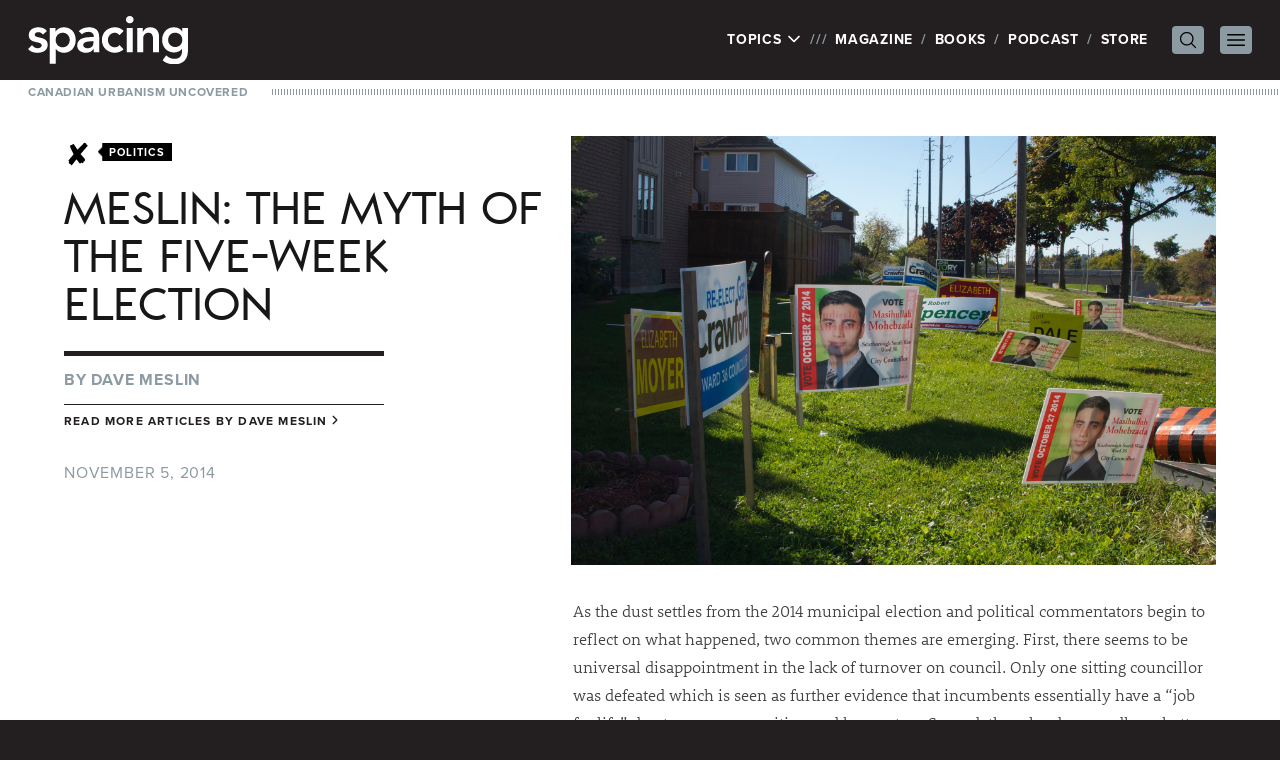

--- FILE ---
content_type: text/html; charset=UTF-8
request_url: https://spacing.ca/toronto/2014/11/05/meslin-myth-five-week-election/
body_size: 70445
content:
<!doctype html>
<html lang="en-US">
<head>
	<!-- Google tag (gtag.js) -->
	<script async src="https://www.googletagmanager.com/gtag/js?id=G-JXNDD538Y9"></script>
	<script>
		window.dataLayer = window.dataLayer || [];
		function gtag(){dataLayer.push(arguments);}
		gtag('js', new Date());

		gtag('config', 'G-JXNDD538Y9');
	</script>

	<link rel="stylesheet" href="https://use.typekit.net/idh2gnj.css">
	<meta charset="UTF-8">
	<meta name="viewport" content="width=device-width, initial-scale=1">
	<link rel="profile" href="https://gmpg.org/xfn/11">
	<title>MESLIN: The myth of the five-week election - Spacing Toronto | Spacing Toronto</title>

	<meta name='robots' content='index, follow, max-image-preview:large, max-snippet:-1, max-video-preview:-1' />
	<style>img:is([sizes="auto" i], [sizes^="auto," i]) { contain-intrinsic-size: 3000px 1500px }</style>
	
	<!-- This site is optimized with the Yoast SEO plugin v26.5 - https://yoast.com/wordpress/plugins/seo/ -->
	<title>MESLIN: The myth of the five-week election - Spacing Toronto</title>
	<link rel="canonical" href="https://spacing.ca/toronto/2014/11/05/meslin-myth-five-week-election/" />
	<meta property="og:locale" content="en_US" />
	<meta property="og:type" content="article" />
	<meta property="og:title" content="MESLIN: The myth of the five-week election - Spacing Toronto" />
	<meta property="og:description" content="As the dust settles from the 2014 municipal election and political commentators begin to reflect on what happened, two common themes are emerging. First, there seems to be universal disappointment in the lack of turnover on council. Only one sitting councillor was defeated which is seen as further evidence that incumbents essentially have a &#8220;jobContinue reading &quot;MESLIN: The myth of the five-week election&quot;" />
	<meta property="og:url" content="https://spacing.ca/toronto/2014/11/05/meslin-myth-five-week-election/" />
	<meta property="og:site_name" content="Spacing Toronto" />
	<meta property="article:author" content="https://www.facebook.com/dave.meslin.page" />
	<meta property="article:published_time" content="2014-11-05T12:30:20+00:00" />
	<meta property="article:modified_time" content="2014-11-07T03:26:25+00:00" />
	<meta property="og:image" content="https://spacing.ca/toronto/wp-content/uploads/sites/4/2014/11/toronto-election-signs.jpg" />
	<meta property="og:image:width" content="2048" />
	<meta property="og:image:height" content="1362" />
	<meta property="og:image:type" content="image/jpeg" />
	<meta name="author" content="Dave Meslin" />
	<meta name="twitter:card" content="summary_large_image" />
	<meta name="twitter:creator" content="@meslin" />
	<meta name="twitter:site" content="@Spacing" />
	<meta name="twitter:label1" content="Written by" />
	<meta name="twitter:data1" content="Dave Meslin" />
	<meta name="twitter:label2" content="Est. reading time" />
	<meta name="twitter:data2" content="6 minutes" />
	<script type="application/ld+json" class="yoast-schema-graph">{"@context":"https://schema.org","@graph":[{"@type":"WebPage","@id":"https://spacing.ca/toronto/2014/11/05/meslin-myth-five-week-election/","url":"https://spacing.ca/toronto/2014/11/05/meslin-myth-five-week-election/","name":"MESLIN: The myth of the five-week election - Spacing Toronto","isPartOf":{"@id":"https://spacing.ca/toronto/#website"},"primaryImageOfPage":{"@id":"https://spacing.ca/toronto/2014/11/05/meslin-myth-five-week-election/#primaryimage"},"image":{"@id":"https://spacing.ca/toronto/2014/11/05/meslin-myth-five-week-election/#primaryimage"},"thumbnailUrl":"https://spacing.ca/toronto/wp-content/uploads/sites/4/2014/11/toronto-election-signs.jpg","datePublished":"2014-11-05T12:30:20+00:00","dateModified":"2014-11-07T03:26:25+00:00","author":{"@id":"https://spacing.ca/toronto/#/schema/person/b81bbb6d6fba9c42a17e7612c3742c19"},"breadcrumb":{"@id":"https://spacing.ca/toronto/2014/11/05/meslin-myth-five-week-election/#breadcrumb"},"inLanguage":"en-US","potentialAction":[{"@type":"ReadAction","target":["https://spacing.ca/toronto/2014/11/05/meslin-myth-five-week-election/"]}]},{"@type":"ImageObject","inLanguage":"en-US","@id":"https://spacing.ca/toronto/2014/11/05/meslin-myth-five-week-election/#primaryimage","url":"https://spacing.ca/toronto/wp-content/uploads/sites/4/2014/11/toronto-election-signs.jpg","contentUrl":"https://spacing.ca/toronto/wp-content/uploads/sites/4/2014/11/toronto-election-signs.jpg","width":2048,"height":1362},{"@type":"BreadcrumbList","@id":"https://spacing.ca/toronto/2014/11/05/meslin-myth-five-week-election/#breadcrumb","itemListElement":[{"@type":"ListItem","position":1,"name":"Home","item":"https://spacing.ca/toronto/"},{"@type":"ListItem","position":2,"name":"MESLIN: The myth of the five-week election"}]},{"@type":"WebSite","@id":"https://spacing.ca/toronto/#website","url":"https://spacing.ca/toronto/","name":"Spacing Toronto","description":"Canadian Urbanism Uncovered  |  Toronto Architecture, Urban Design, Public Transit, City Hall, Parks, Walking, Bikes, Streetscape, History, Waterfront, Maps, Public Spaces","potentialAction":[{"@type":"SearchAction","target":{"@type":"EntryPoint","urlTemplate":"https://spacing.ca/toronto/?s={search_term_string}"},"query-input":{"@type":"PropertyValueSpecification","valueRequired":true,"valueName":"search_term_string"}}],"inLanguage":"en-US"},{"@type":"Person","@id":"https://spacing.ca/toronto/#/schema/person/b81bbb6d6fba9c42a17e7612c3742c19","name":"Dave Meslin","image":{"@type":"ImageObject","inLanguage":"en-US","@id":"https://spacing.ca/toronto/#/schema/person/image/","url":"https://secure.gravatar.com/avatar/bbae3dad1232bac57c4d1d1290443044?s=96&d=blank&r=g","contentUrl":"https://secure.gravatar.com/avatar/bbae3dad1232bac57c4d1d1290443044?s=96&d=blank&r=g","caption":"Dave Meslin"},"description":"Author of \"Teardown: Rebuilding Democracy from the Ground Up\". Founder of Cycle Toronto, Unlock Democracy Canada and the Toronto Public Space Committee. Now living in Eugenia, Ontario.","sameAs":["http://pigeonhat.ca/","https://www.facebook.com/dave.meslin.page","https://x.com/meslin"],"url":"https://spacing.ca/toronto/author/tpsc/"}]}</script>
	<!-- / Yoast SEO plugin. -->


<link rel="alternate" type="application/rss+xml" title="Spacing Toronto &raquo; Feed" href="https://spacing.ca/toronto/feed/" />
<link rel="alternate" type="application/rss+xml" title="Spacing Toronto &raquo; Comments Feed" href="https://spacing.ca/toronto/comments/feed/" />
<script id="wpp-js" src="https://spacing.ca/toronto/wp-content/plugins/wordpress-popular-posts/assets/js/wpp.min.js?ver=7.3.6" data-sampling="0" data-sampling-rate="100" data-api-url="https://spacing.ca/toronto/wp-json/wordpress-popular-posts" data-post-id="50243" data-token="205b55b53c" data-lang="0" data-debug="0"></script>
<link rel="alternate" type="application/rss+xml" title="Spacing Toronto &raquo; MESLIN: The myth of the five-week election Comments Feed" href="https://spacing.ca/toronto/2014/11/05/meslin-myth-five-week-election/feed/" />
<script>
window._wpemojiSettings = {"baseUrl":"https:\/\/s.w.org\/images\/core\/emoji\/15.0.3\/72x72\/","ext":".png","svgUrl":"https:\/\/s.w.org\/images\/core\/emoji\/15.0.3\/svg\/","svgExt":".svg","source":{"concatemoji":"https:\/\/spacing.ca\/toronto\/wp-includes\/js\/wp-emoji-release.min.js?ver=6.7.4"}};
/*! This file is auto-generated */
!function(i,n){var o,s,e;function c(e){try{var t={supportTests:e,timestamp:(new Date).valueOf()};sessionStorage.setItem(o,JSON.stringify(t))}catch(e){}}function p(e,t,n){e.clearRect(0,0,e.canvas.width,e.canvas.height),e.fillText(t,0,0);var t=new Uint32Array(e.getImageData(0,0,e.canvas.width,e.canvas.height).data),r=(e.clearRect(0,0,e.canvas.width,e.canvas.height),e.fillText(n,0,0),new Uint32Array(e.getImageData(0,0,e.canvas.width,e.canvas.height).data));return t.every(function(e,t){return e===r[t]})}function u(e,t,n){switch(t){case"flag":return n(e,"\ud83c\udff3\ufe0f\u200d\u26a7\ufe0f","\ud83c\udff3\ufe0f\u200b\u26a7\ufe0f")?!1:!n(e,"\ud83c\uddfa\ud83c\uddf3","\ud83c\uddfa\u200b\ud83c\uddf3")&&!n(e,"\ud83c\udff4\udb40\udc67\udb40\udc62\udb40\udc65\udb40\udc6e\udb40\udc67\udb40\udc7f","\ud83c\udff4\u200b\udb40\udc67\u200b\udb40\udc62\u200b\udb40\udc65\u200b\udb40\udc6e\u200b\udb40\udc67\u200b\udb40\udc7f");case"emoji":return!n(e,"\ud83d\udc26\u200d\u2b1b","\ud83d\udc26\u200b\u2b1b")}return!1}function f(e,t,n){var r="undefined"!=typeof WorkerGlobalScope&&self instanceof WorkerGlobalScope?new OffscreenCanvas(300,150):i.createElement("canvas"),a=r.getContext("2d",{willReadFrequently:!0}),o=(a.textBaseline="top",a.font="600 32px Arial",{});return e.forEach(function(e){o[e]=t(a,e,n)}),o}function t(e){var t=i.createElement("script");t.src=e,t.defer=!0,i.head.appendChild(t)}"undefined"!=typeof Promise&&(o="wpEmojiSettingsSupports",s=["flag","emoji"],n.supports={everything:!0,everythingExceptFlag:!0},e=new Promise(function(e){i.addEventListener("DOMContentLoaded",e,{once:!0})}),new Promise(function(t){var n=function(){try{var e=JSON.parse(sessionStorage.getItem(o));if("object"==typeof e&&"number"==typeof e.timestamp&&(new Date).valueOf()<e.timestamp+604800&&"object"==typeof e.supportTests)return e.supportTests}catch(e){}return null}();if(!n){if("undefined"!=typeof Worker&&"undefined"!=typeof OffscreenCanvas&&"undefined"!=typeof URL&&URL.createObjectURL&&"undefined"!=typeof Blob)try{var e="postMessage("+f.toString()+"("+[JSON.stringify(s),u.toString(),p.toString()].join(",")+"));",r=new Blob([e],{type:"text/javascript"}),a=new Worker(URL.createObjectURL(r),{name:"wpTestEmojiSupports"});return void(a.onmessage=function(e){c(n=e.data),a.terminate(),t(n)})}catch(e){}c(n=f(s,u,p))}t(n)}).then(function(e){for(var t in e)n.supports[t]=e[t],n.supports.everything=n.supports.everything&&n.supports[t],"flag"!==t&&(n.supports.everythingExceptFlag=n.supports.everythingExceptFlag&&n.supports[t]);n.supports.everythingExceptFlag=n.supports.everythingExceptFlag&&!n.supports.flag,n.DOMReady=!1,n.readyCallback=function(){n.DOMReady=!0}}).then(function(){return e}).then(function(){var e;n.supports.everything||(n.readyCallback(),(e=n.source||{}).concatemoji?t(e.concatemoji):e.wpemoji&&e.twemoji&&(t(e.twemoji),t(e.wpemoji)))}))}((window,document),window._wpemojiSettings);
</script>
<style id='wp-emoji-styles-inline-css'>

	img.wp-smiley, img.emoji {
		display: inline !important;
		border: none !important;
		box-shadow: none !important;
		height: 1em !important;
		width: 1em !important;
		margin: 0 0.07em !important;
		vertical-align: -0.1em !important;
		background: none !important;
		padding: 0 !important;
	}
</style>
<link rel='stylesheet' id='wp-block-library-css' href='https://spacing.ca/toronto/wp-includes/css/dist/block-library/style.min.css?ver=6.7.4' media='all' />
<style id='global-styles-inline-css'>
:root{--wp--preset--aspect-ratio--square: 1;--wp--preset--aspect-ratio--4-3: 4/3;--wp--preset--aspect-ratio--3-4: 3/4;--wp--preset--aspect-ratio--3-2: 3/2;--wp--preset--aspect-ratio--2-3: 2/3;--wp--preset--aspect-ratio--16-9: 16/9;--wp--preset--aspect-ratio--9-16: 9/16;--wp--preset--color--black: #000000;--wp--preset--color--cyan-bluish-gray: #abb8c3;--wp--preset--color--white: #ffffff;--wp--preset--color--pale-pink: #f78da7;--wp--preset--color--vivid-red: #cf2e2e;--wp--preset--color--luminous-vivid-orange: #ff6900;--wp--preset--color--luminous-vivid-amber: #fcb900;--wp--preset--color--light-green-cyan: #7bdcb5;--wp--preset--color--vivid-green-cyan: #00d084;--wp--preset--color--pale-cyan-blue: #8ed1fc;--wp--preset--color--vivid-cyan-blue: #0693e3;--wp--preset--color--vivid-purple: #9b51e0;--wp--preset--color--background: #ffffff;--wp--preset--color--foreground: #231f20;--wp--preset--color--primary: #b91c1c;--wp--preset--color--secondary: #15803d;--wp--preset--color--tertiary: #0369a1;--wp--preset--gradient--vivid-cyan-blue-to-vivid-purple: linear-gradient(135deg,rgba(6,147,227,1) 0%,rgb(155,81,224) 100%);--wp--preset--gradient--light-green-cyan-to-vivid-green-cyan: linear-gradient(135deg,rgb(122,220,180) 0%,rgb(0,208,130) 100%);--wp--preset--gradient--luminous-vivid-amber-to-luminous-vivid-orange: linear-gradient(135deg,rgba(252,185,0,1) 0%,rgba(255,105,0,1) 100%);--wp--preset--gradient--luminous-vivid-orange-to-vivid-red: linear-gradient(135deg,rgba(255,105,0,1) 0%,rgb(207,46,46) 100%);--wp--preset--gradient--very-light-gray-to-cyan-bluish-gray: linear-gradient(135deg,rgb(238,238,238) 0%,rgb(169,184,195) 100%);--wp--preset--gradient--cool-to-warm-spectrum: linear-gradient(135deg,rgb(74,234,220) 0%,rgb(151,120,209) 20%,rgb(207,42,186) 40%,rgb(238,44,130) 60%,rgb(251,105,98) 80%,rgb(254,248,76) 100%);--wp--preset--gradient--blush-light-purple: linear-gradient(135deg,rgb(255,206,236) 0%,rgb(152,150,240) 100%);--wp--preset--gradient--blush-bordeaux: linear-gradient(135deg,rgb(254,205,165) 0%,rgb(254,45,45) 50%,rgb(107,0,62) 100%);--wp--preset--gradient--luminous-dusk: linear-gradient(135deg,rgb(255,203,112) 0%,rgb(199,81,192) 50%,rgb(65,88,208) 100%);--wp--preset--gradient--pale-ocean: linear-gradient(135deg,rgb(255,245,203) 0%,rgb(182,227,212) 50%,rgb(51,167,181) 100%);--wp--preset--gradient--electric-grass: linear-gradient(135deg,rgb(202,248,128) 0%,rgb(113,206,126) 100%);--wp--preset--gradient--midnight: linear-gradient(135deg,rgb(2,3,129) 0%,rgb(40,116,252) 100%);--wp--preset--font-size--small: 13px;--wp--preset--font-size--medium: 20px;--wp--preset--font-size--large: 36px;--wp--preset--font-size--x-large: 42px;--wp--preset--spacing--20: 0.44rem;--wp--preset--spacing--30: 0.67rem;--wp--preset--spacing--40: 1rem;--wp--preset--spacing--50: 1.5rem;--wp--preset--spacing--60: 2.25rem;--wp--preset--spacing--70: 3.38rem;--wp--preset--spacing--80: 5.06rem;--wp--preset--shadow--natural: 6px 6px 9px rgba(0, 0, 0, 0.2);--wp--preset--shadow--deep: 12px 12px 50px rgba(0, 0, 0, 0.4);--wp--preset--shadow--sharp: 6px 6px 0px rgba(0, 0, 0, 0.2);--wp--preset--shadow--outlined: 6px 6px 0px -3px rgba(255, 255, 255, 1), 6px 6px rgba(0, 0, 0, 1);--wp--preset--shadow--crisp: 6px 6px 0px rgba(0, 0, 0, 1);}:root { --wp--style--global--content-size: 40rem;--wp--style--global--wide-size: 60rem; }:where(body) { margin: 0; }.wp-site-blocks > .alignleft { float: left; margin-right: 2em; }.wp-site-blocks > .alignright { float: right; margin-left: 2em; }.wp-site-blocks > .aligncenter { justify-content: center; margin-left: auto; margin-right: auto; }:where(.is-layout-flex){gap: 0.5em;}:where(.is-layout-grid){gap: 0.5em;}.is-layout-flow > .alignleft{float: left;margin-inline-start: 0;margin-inline-end: 2em;}.is-layout-flow > .alignright{float: right;margin-inline-start: 2em;margin-inline-end: 0;}.is-layout-flow > .aligncenter{margin-left: auto !important;margin-right: auto !important;}.is-layout-constrained > .alignleft{float: left;margin-inline-start: 0;margin-inline-end: 2em;}.is-layout-constrained > .alignright{float: right;margin-inline-start: 2em;margin-inline-end: 0;}.is-layout-constrained > .aligncenter{margin-left: auto !important;margin-right: auto !important;}.is-layout-constrained > :where(:not(.alignleft):not(.alignright):not(.alignfull)){max-width: var(--wp--style--global--content-size);margin-left: auto !important;margin-right: auto !important;}.is-layout-constrained > .alignwide{max-width: var(--wp--style--global--wide-size);}body .is-layout-flex{display: flex;}.is-layout-flex{flex-wrap: wrap;align-items: center;}.is-layout-flex > :is(*, div){margin: 0;}body .is-layout-grid{display: grid;}.is-layout-grid > :is(*, div){margin: 0;}body{padding-top: 0px;padding-right: 0px;padding-bottom: 0px;padding-left: 0px;}a:where(:not(.wp-element-button)){text-decoration: underline;}:root :where(.wp-element-button, .wp-block-button__link){background-color: #32373c;border-width: 0;color: #fff;font-family: inherit;font-size: inherit;line-height: inherit;padding: calc(0.667em + 2px) calc(1.333em + 2px);text-decoration: none;}.has-black-color{color: var(--wp--preset--color--black) !important;}.has-cyan-bluish-gray-color{color: var(--wp--preset--color--cyan-bluish-gray) !important;}.has-white-color{color: var(--wp--preset--color--white) !important;}.has-pale-pink-color{color: var(--wp--preset--color--pale-pink) !important;}.has-vivid-red-color{color: var(--wp--preset--color--vivid-red) !important;}.has-luminous-vivid-orange-color{color: var(--wp--preset--color--luminous-vivid-orange) !important;}.has-luminous-vivid-amber-color{color: var(--wp--preset--color--luminous-vivid-amber) !important;}.has-light-green-cyan-color{color: var(--wp--preset--color--light-green-cyan) !important;}.has-vivid-green-cyan-color{color: var(--wp--preset--color--vivid-green-cyan) !important;}.has-pale-cyan-blue-color{color: var(--wp--preset--color--pale-cyan-blue) !important;}.has-vivid-cyan-blue-color{color: var(--wp--preset--color--vivid-cyan-blue) !important;}.has-vivid-purple-color{color: var(--wp--preset--color--vivid-purple) !important;}.has-background-color{color: var(--wp--preset--color--background) !important;}.has-foreground-color{color: var(--wp--preset--color--foreground) !important;}.has-primary-color{color: var(--wp--preset--color--primary) !important;}.has-secondary-color{color: var(--wp--preset--color--secondary) !important;}.has-tertiary-color{color: var(--wp--preset--color--tertiary) !important;}.has-black-background-color{background-color: var(--wp--preset--color--black) !important;}.has-cyan-bluish-gray-background-color{background-color: var(--wp--preset--color--cyan-bluish-gray) !important;}.has-white-background-color{background-color: var(--wp--preset--color--white) !important;}.has-pale-pink-background-color{background-color: var(--wp--preset--color--pale-pink) !important;}.has-vivid-red-background-color{background-color: var(--wp--preset--color--vivid-red) !important;}.has-luminous-vivid-orange-background-color{background-color: var(--wp--preset--color--luminous-vivid-orange) !important;}.has-luminous-vivid-amber-background-color{background-color: var(--wp--preset--color--luminous-vivid-amber) !important;}.has-light-green-cyan-background-color{background-color: var(--wp--preset--color--light-green-cyan) !important;}.has-vivid-green-cyan-background-color{background-color: var(--wp--preset--color--vivid-green-cyan) !important;}.has-pale-cyan-blue-background-color{background-color: var(--wp--preset--color--pale-cyan-blue) !important;}.has-vivid-cyan-blue-background-color{background-color: var(--wp--preset--color--vivid-cyan-blue) !important;}.has-vivid-purple-background-color{background-color: var(--wp--preset--color--vivid-purple) !important;}.has-background-background-color{background-color: var(--wp--preset--color--background) !important;}.has-foreground-background-color{background-color: var(--wp--preset--color--foreground) !important;}.has-primary-background-color{background-color: var(--wp--preset--color--primary) !important;}.has-secondary-background-color{background-color: var(--wp--preset--color--secondary) !important;}.has-tertiary-background-color{background-color: var(--wp--preset--color--tertiary) !important;}.has-black-border-color{border-color: var(--wp--preset--color--black) !important;}.has-cyan-bluish-gray-border-color{border-color: var(--wp--preset--color--cyan-bluish-gray) !important;}.has-white-border-color{border-color: var(--wp--preset--color--white) !important;}.has-pale-pink-border-color{border-color: var(--wp--preset--color--pale-pink) !important;}.has-vivid-red-border-color{border-color: var(--wp--preset--color--vivid-red) !important;}.has-luminous-vivid-orange-border-color{border-color: var(--wp--preset--color--luminous-vivid-orange) !important;}.has-luminous-vivid-amber-border-color{border-color: var(--wp--preset--color--luminous-vivid-amber) !important;}.has-light-green-cyan-border-color{border-color: var(--wp--preset--color--light-green-cyan) !important;}.has-vivid-green-cyan-border-color{border-color: var(--wp--preset--color--vivid-green-cyan) !important;}.has-pale-cyan-blue-border-color{border-color: var(--wp--preset--color--pale-cyan-blue) !important;}.has-vivid-cyan-blue-border-color{border-color: var(--wp--preset--color--vivid-cyan-blue) !important;}.has-vivid-purple-border-color{border-color: var(--wp--preset--color--vivid-purple) !important;}.has-background-border-color{border-color: var(--wp--preset--color--background) !important;}.has-foreground-border-color{border-color: var(--wp--preset--color--foreground) !important;}.has-primary-border-color{border-color: var(--wp--preset--color--primary) !important;}.has-secondary-border-color{border-color: var(--wp--preset--color--secondary) !important;}.has-tertiary-border-color{border-color: var(--wp--preset--color--tertiary) !important;}.has-vivid-cyan-blue-to-vivid-purple-gradient-background{background: var(--wp--preset--gradient--vivid-cyan-blue-to-vivid-purple) !important;}.has-light-green-cyan-to-vivid-green-cyan-gradient-background{background: var(--wp--preset--gradient--light-green-cyan-to-vivid-green-cyan) !important;}.has-luminous-vivid-amber-to-luminous-vivid-orange-gradient-background{background: var(--wp--preset--gradient--luminous-vivid-amber-to-luminous-vivid-orange) !important;}.has-luminous-vivid-orange-to-vivid-red-gradient-background{background: var(--wp--preset--gradient--luminous-vivid-orange-to-vivid-red) !important;}.has-very-light-gray-to-cyan-bluish-gray-gradient-background{background: var(--wp--preset--gradient--very-light-gray-to-cyan-bluish-gray) !important;}.has-cool-to-warm-spectrum-gradient-background{background: var(--wp--preset--gradient--cool-to-warm-spectrum) !important;}.has-blush-light-purple-gradient-background{background: var(--wp--preset--gradient--blush-light-purple) !important;}.has-blush-bordeaux-gradient-background{background: var(--wp--preset--gradient--blush-bordeaux) !important;}.has-luminous-dusk-gradient-background{background: var(--wp--preset--gradient--luminous-dusk) !important;}.has-pale-ocean-gradient-background{background: var(--wp--preset--gradient--pale-ocean) !important;}.has-electric-grass-gradient-background{background: var(--wp--preset--gradient--electric-grass) !important;}.has-midnight-gradient-background{background: var(--wp--preset--gradient--midnight) !important;}.has-small-font-size{font-size: var(--wp--preset--font-size--small) !important;}.has-medium-font-size{font-size: var(--wp--preset--font-size--medium) !important;}.has-large-font-size{font-size: var(--wp--preset--font-size--large) !important;}.has-x-large-font-size{font-size: var(--wp--preset--font-size--x-large) !important;}
:where(.wp-block-post-template.is-layout-flex){gap: 1.25em;}:where(.wp-block-post-template.is-layout-grid){gap: 1.25em;}
:where(.wp-block-columns.is-layout-flex){gap: 2em;}:where(.wp-block-columns.is-layout-grid){gap: 2em;}
:root :where(.wp-block-pullquote){font-size: 1.5em;line-height: 1.6;}
</style>
<link rel='stylesheet' id='spacing-2023-style-css' href='https://spacing.ca/toronto/wp-content/themes/spacing-2023/style.css?ver=sriavp' media='all' />
<link rel='stylesheet' id='fancybox.css-css' href='https://spacing.ca/toronto/wp-content/themes/spacing-2023/js/fancybox/jquery.fancybox.css?ver=2.1.4' media='all' />
<script src="https://spacing.ca/toronto/wp-includes/js/jquery/jquery.min.js?ver=3.7.1" id="jquery-core-js"></script>
<script src="https://spacing.ca/toronto/wp-includes/js/jquery/jquery-migrate.min.js?ver=3.4.1" id="jquery-migrate-js"></script>
<link rel="https://api.w.org/" href="https://spacing.ca/toronto/wp-json/" /><link rel="alternate" title="JSON" type="application/json" href="https://spacing.ca/toronto/wp-json/wp/v2/posts/50243" /><link rel="EditURI" type="application/rsd+xml" title="RSD" href="https://spacing.ca/toronto/xmlrpc.php?rsd" />
<meta name="generator" content="WordPress 6.7.4" />
<link rel='shortlink' href='https://spacing.ca/toronto/?p=50243' />
<link rel="alternate" title="oEmbed (JSON)" type="application/json+oembed" href="https://spacing.ca/toronto/wp-json/oembed/1.0/embed?url=https%3A%2F%2Fspacing.ca%2Ftoronto%2F2014%2F11%2F05%2Fmeslin-myth-five-week-election%2F" />
<link rel="alternate" title="oEmbed (XML)" type="text/xml+oembed" href="https://spacing.ca/toronto/wp-json/oembed/1.0/embed?url=https%3A%2F%2Fspacing.ca%2Ftoronto%2F2014%2F11%2F05%2Fmeslin-myth-five-week-election%2F&#038;format=xml" />
            <style id="wpp-loading-animation-styles">@-webkit-keyframes bgslide{from{background-position-x:0}to{background-position-x:-200%}}@keyframes bgslide{from{background-position-x:0}to{background-position-x:-200%}}.wpp-widget-block-placeholder,.wpp-shortcode-placeholder{margin:0 auto;width:60px;height:3px;background:#dd3737;background:linear-gradient(90deg,#dd3737 0%,#571313 10%,#dd3737 100%);background-size:200% auto;border-radius:3px;-webkit-animation:bgslide 1s infinite linear;animation:bgslide 1s infinite linear}</style>
            
	
	<script type='text/javascript'>
		var googletag = googletag || {};
		googletag.cmd = googletag.cmd || [];
		(function() {
			var gads = document.createElement('script');
			gads.async = true;
			gads.type = 'text/javascript';
			var useSSL = 'https:' == document.location.protocol;
			gads.src = (useSSL ? 'https:' : 'http:') +
				'//www.googletagservices.com/tag/js/gpt.js';
			var node = document.getElementsByTagName('script')[0];
			node.parentNode.insertBefore(gads, node);
		})();
	</script>

	<script type='text/javascript'>
		googletag.cmd.push(function() {

						googletag.defineSlot('/169339791/Spacing_Toronto_ATF_Header_728x90', [728, 90], 'div-gpt-ad-1360384071231-17').addService(googletag.pubads());
			googletag.defineSlot('/169339791/Spacing_Toronto_ATF_Sidebar_300x250', [300, 250], 'div-gpt-ad-1360384071231-18').addService(googletag.pubads());
			googletag.defineSlot('/169339791/Spacing_Toronto_BTF_Footer_728x90', [728, 90], 'div-gpt-ad-1360384071231-19').addService(googletag.pubads());
					
			googletag.pubads().enableSingleRequest();
			googletag.enableServices();
		});
	</script>

	
	<!-- Facebook Pixel Code -->
	<script>
		!function(f,b,e,v,n,t,s){if(f.fbq)return;n=f.fbq=function(){n.callMethod?
			n.callMethod.apply(n,arguments):n.queue.push(arguments)};if(!f._fbq)f._fbq=n;
			n.push=n;n.loaded=!0;n.version='2.0';n.queue=[];t=b.createElement(e);t.async=!0;
			t.src=v;s=b.getElementsByTagName(e)[0];s.parentNode.insertBefore(t,s)}(window,
			document,'script','//connect.facebook.net/en_US/fbevents.js');

		fbq('init', '973484326058356');
		fbq('track', "PageView");</script>
	<!-- End Facebook Pixel Code -->
</head>

<body class="post-template-default single single-post postid-50243 single-format-standard wp-embed-responsive">
	<noscript><img height="1" width="1" style="display:none" src="https://www.facebook.com/tr?id=973484326058356&ev=PageView&noscript=1" /></noscript>


<div id="page">
	<a href="#content" class="sr-only">Skip to content</a>

	
<header id="masthead" class="bg-white">

	<div class="relative bg-foreground px-7 py-4 text-white">
		<div class="mx-auto flex max-w-7xl items-center justify-between">
			<div class="flex-none">
									<p><a href="/" rel="home"><img src="https://spacing.ca/toronto/wp-content/themes/spacing-2023/graphics/spacing.svg" width="160" height="47.69" alt="Spacing" class="h-auto w-28 xs:w-40" /></a></p>
								</div>

			<nav class="flex items-center" id="site-navigation" aria-label="Main Navigation" x-popover:group>
				<ul>
					<li class="flex">
						<div x-data x-popover>
							<button x-popover:button type="button" class="uppercase tracking-wider">
								Topics
								<svg xmlns="http://www.w3.org/2000/svg" fill="none" viewBox="0 0 24 24" stroke-width="2.5" stroke="currentColor" class="mb-0.5 inline-block h-4 w-4 transition-transform" x-bind:class="{ 'rotate-180': $popover.isOpen }">
									<path stroke-linecap="round" stroke-linejoin="round" d="M19.5 8.25l-7.5 7.5-7.5-7.5" />
								</svg>
							</button>

							<div
								x-popover:panel
								x-cloak
								x-transition:enter="transition ease-out duration-200"
								x-transition:enter-start="opacity-0 -translate-y-1"
								x-transition:enter-end="opacity-100 translate-y-0"
								x-transition:leave="transition ease-in duration-150"
								x-transition:leave-start="opacity-100 translate-y-0"
								x-transition:leave-end="opacity-0 -translate-y-1"
								class="absolute left-0 top-full z-20 mt-1 w-full bg-white px-7 pb-4 pt-2 text-foreground shadow-lg"
							>
								<ul id="site-topics">
																			<li class="">
											<a href="https://spacing.ca/national/10th-anniversary/">
												10th Anniversary											</a>
										</li>
																				<li class="">
											<a href="https://spacing.ca/national/architecture/">
												Architecture											</a>
										</li>
																				<li class="">
											<a href="https://spacing.ca/national/bikes/">
												Bikes											</a>
										</li>
																				<li class="">
											<a href="https://spacing.ca/national/cities-for-people/">
												Cities For People											</a>
										</li>
																				<li class="">
											<a href="https://spacing.ca/national/civic-engagement/">
												Civic Engagement											</a>
										</li>
																				<li class="">
											<a href="https://spacing.ca/national/communication/">
												Communication											</a>
										</li>
																				<li class="">
											<a href="https://spacing.ca/national/community/">
												Community											</a>
										</li>
																				<li class="">
											<a href="https://spacing.ca/national/culture/">
												Culture											</a>
										</li>
																				<li class="">
											<a href="https://spacing.ca/national/curiosities/">
												Curiosities											</a>
										</li>
																				<li class="">
											<a href="https://spacing.ca/national/events/">
												Events											</a>
										</li>
																				<li class="">
											<a href="https://spacing.ca/national/features/">
												Features											</a>
										</li>
																				<li class="">
											<a href="https://spacing.ca/national/film-video/">
												Film &amp; Video											</a>
										</li>
																				<li class="">
											<a href="https://spacing.ca/national/food/">
												Food											</a>
										</li>
																				<li class="">
											<a href="https://spacing.ca/national/green-space/">
												Green Space											</a>
										</li>
																				<li class="">
											<a href="https://spacing.ca/national/headlines/">
												Headlines											</a>
										</li>
																				<li class="">
											<a href="https://spacing.ca/national/history/">
												History											</a>
										</li>
																				<li class="">
											<a href="https://spacing.ca/national/housing/">
												Housing											</a>
										</li>
																				<li class="">
											<a href="https://spacing.ca/national/infrastructure/">
												Infrastructure											</a>
										</li>
																				<li class="">
											<a href="https://spacing.ca/national/maps/">
												Maps											</a>
										</li>
																				<li class="">
											<a href="https://spacing.ca/national/media/">
												Media											</a>
										</li>
																				<li class="">
											<a href="https://spacing.ca/national/neighbourhoods/">
												Neighbourhoods											</a>
										</li>
																				<li class="">
											<a href="https://spacing.ca/national/pandemic/">
												Pandemic											</a>
										</li>
																				<li class="">
											<a href="https://spacing.ca/national/parks/">
												Parks											</a>
										</li>
																				<li class="">
											<a href="https://spacing.ca/national/photos/">
												Photos											</a>
										</li>
																				<li class="">
											<a href="https://spacing.ca/national/podcast/">
												Podcast											</a>
										</li>
																				<li class="">
											<a href="https://spacing.ca/national/politics/">
												Politics											</a>
										</li>
																				<li class="">
											<a href="https://spacing.ca/national/services/">
												Services											</a>
										</li>
																				<li class="">
											<a href="https://spacing.ca/national/spacing/">
												Spacing											</a>
										</li>
																				<li class="">
											<a href="https://spacing.ca/national/spacing-films/">
												Spacing Films											</a>
										</li>
																				<li class="">
											<a href="https://spacing.ca/national/streetscape/">
												Streetscape											</a>
										</li>
																				<li class="">
											<a href="https://spacing.ca/national/traffic/">
												Traffic											</a>
										</li>
																				<li class="">
											<a href="https://spacing.ca/national/transit/">
												Transit											</a>
										</li>
																				<li class="">
											<a href="https://spacing.ca/national/urban-design/">
												Urban Design											</a>
										</li>
																				<li class="">
											<a href="https://spacing.ca/national/walking/">
												Walking											</a>
										</li>
																				<li class="">
											<a href="https://spacing.ca/national/waterfront/">
												Waterfront											</a>
										</li>
																		</ul>

							</div>
						</div>
					</li>
					<li class="hidden md:block"><a href="/magazine/">Magazine</a></li>
					<li class="hidden md:block"><a href="/books/">Books</a></li>
					<li class="hidden md:block"><a href="/podcast/">Podcast</a></li>
					<li class="hidden md:block"><a href="https://spacingstore.ca/">Store</a></li>
				</ul>

				<div x-data x-popover class="xs:relative">
					<button x-popover:button @click="$nextTick(() => { $refs.search.focus(); })" class="ml-4 block rounded bg-grey px-1 py-0.5 text-black md:ml-6">
						<span class="sr-only">Search Menu</span>

						<svg xmlns="http://www.w3.org/2000/svg" fill="none" viewBox="0 0 24 24" stroke-width="1.5" stroke="currentColor" class="h-6 w-6 p-0.5" x-bind:class="{ 'hidden': $popover.isOpen }">
							<path stroke-linecap="round" stroke-linejoin="round" d="M21 21l-5.197-5.197m0 0A7.5 7.5 0 105.196 5.196a7.5 7.5 0 0010.607 10.607z" />
						</svg>

						<svg xmlns="http://www.w3.org/2000/svg" fill="none" viewBox="0 0 24 24" stroke-width="1.5" stroke="currentColor" class="hidden h-6 w-6" x-bind:class="{ 'hidden': !$popover.isOpen }">
							<path stroke-linecap="round" stroke-linejoin="round" d="M6 18L18 6M6 6l12 12" />
						</svg>
					</button>

					<div
						x-popover:panel
						x-transition:enter="transition ease-out duration-200"
						x-transition:enter-start="opacity-0 -translate-y-1 xs:translate-y-1"
						x-transition:enter-end="opacity-100 translate-y-0"
						x-transition:leave="transition ease-in duration-150"
						x-transition:leave-start="opacity-100 translate-y-0"
						x-transition:leave-end="opacity-0 -translate-y-1 xs:translate-y-1"
						class="absolute left-0 top-full z-20 mt-1 w-full bg-white p-2 px-7 pb-6 pt-4 shadow-lg outline-0 ring-1 ring-gray-900/5 xs:left-auto xs:right-0 xs:mt-3 xs:w-auto xs:rounded-lg xs:p-2 xs:text-right"
						x-cloak
					>

						<form role="search" method="get" class="flex gap-x-2 text-foreground" action="https://spacing.ca/toronto">
							<label class="w-3/4 xs:w-64">
								<span class="sr-only">Search for:</span>
								<input type="text" class="w-full px-2 py-1.5 text-sm" placeholder="Search" value="" name="s" x-ref="search" />
							</label>
							<input type="submit" class="block w-1/4 bg-foreground px-2 py-1.5 text-sm font-bold uppercase tracking-wider text-white xs:w-auto" value="Search" />
						</form>
					</div>
				</div>

				<div x-data x-popover class="xs:relative">
					<button x-popover:button class="ml-4 block rounded bg-grey px-1 py-0.5 text-black">
						<span class="sr-only">Primary Menu</span>

						<svg xmlns="http://www.w3.org/2000/svg" fill="none" viewBox="0 0 24 24" stroke-width="1.5" stroke="currentColor" class="h-6 w-6" x-bind:class="{ 'hidden': $popover.isOpen }">
							<path stroke-linecap="round" stroke-linejoin="round" d="M3.75 6.75h16.5M3.75 12h16.5m-16.5 5.25h16.5" />
						</svg>

						<svg xmlns="http://www.w3.org/2000/svg" fill="none" viewBox="0 0 24 24" stroke-width="1.5" stroke="currentColor" class="hidden h-6 w-6" x-bind:class="{ 'hidden': !$popover.isOpen }">
							<path stroke-linecap="round" stroke-linejoin="round" d="M6 18L18 6M6 6l12 12" />
						</svg>

					</button>

					<div
						x-popover:panel
						x-transition:enter="transition ease-out duration-200"
						x-transition:enter-start="opacity-0 -translate-y-1 xs:translate-y-1"
						x-transition:enter-end="opacity-100 translate-y-0"
						x-transition:leave="transition ease-in duration-150"
						x-transition:leave-start="opacity-100 translate-y-0"
						x-transition:leave-end="opacity-0 -translate-y-1 xs:translate-y-1"
						class="absolute left-0 top-full z-20 mt-1 w-full bg-white p-2 px-7 pb-6 pt-4 shadow-lg outline-0 ring-1 ring-gray-900/5 xs:left-auto xs:right-0 xs:mt-3 xs:w-auto xs:rounded-lg xs:p-2 xs:text-right"
						x-cloak
					>

													<a
								href="/magazine/"
								class="block w-full whitespace-nowrap py-0.5 text-sm font-bold uppercase tracking-wider transition-colors xs:clear-both xs:rounded-md xs:px-2 xs:hover:bg-grey/10 md:hidden text-foreground"
							>
								Magazine							</a>
														<a
								href="/books/"
								class="block w-full whitespace-nowrap py-0.5 text-sm font-bold uppercase tracking-wider transition-colors xs:clear-both xs:rounded-md xs:px-2 xs:hover:bg-grey/10 md:hidden text-foreground"
							>
								Books							</a>
														<a
								href="/podcast/"
								class="block w-full whitespace-nowrap py-0.5 text-sm font-bold uppercase tracking-wider transition-colors xs:clear-both xs:rounded-md xs:px-2 xs:hover:bg-grey/10 md:hidden text-foreground"
							>
								Podcast							</a>
														<a
								href="https://spacingstore.ca/"
								class="block w-full whitespace-nowrap py-0.5 text-sm font-bold uppercase tracking-wider transition-colors xs:clear-both xs:rounded-md xs:px-2 xs:hover:bg-grey/10 md:hidden text-foreground"
							>
								Store							</a>
															<hr class="xs:float-right my-2 xs:mr-2 w-8 border-t-2 border-foreground block md:hidden" />
															<a
								href="/toronto/"
								class="block w-full whitespace-nowrap py-0.5 text-sm font-bold uppercase tracking-wider transition-colors xs:clear-both xs:rounded-md xs:px-2 xs:hover:bg-grey/10 text-foreground"
							>
								Toronto							</a>
														<a
								href="/vancouver/"
								class="block w-full whitespace-nowrap py-0.5 text-sm font-bold uppercase tracking-wider transition-colors xs:clear-both xs:rounded-md xs:px-2 xs:hover:bg-grey/10 text-foreground"
							>
								Vancouver							</a>
															<hr class="xs:float-right my-2 xs:mr-2 w-8 border-t-2 border-foreground" />
															<a
								href="/customer-service/"
								class="block w-full whitespace-nowrap py-0.5 text-sm font-bold uppercase tracking-wider transition-colors xs:clear-both xs:rounded-md xs:px-2 xs:hover:bg-grey/10 text-grey"
							>
								Customer Service							</a>
														<a
								href="/about/"
								class="block w-full whitespace-nowrap py-0.5 text-sm font-bold uppercase tracking-wider transition-colors xs:clear-both xs:rounded-md xs:px-2 xs:hover:bg-grey/10 text-grey"
							>
								About							</a>
														<a
								href="/contact/"
								class="block w-full whitespace-nowrap py-0.5 text-sm font-bold uppercase tracking-wider transition-colors xs:clear-both xs:rounded-md xs:px-2 xs:hover:bg-grey/10 text-grey"
							>
								Contact							</a>
															<hr class="xs:float-right my-2 xs:mr-2 w-8 border-t-2 border-foreground" />
															<a
								href="/"
								class="block w-full whitespace-nowrap py-0.5 text-sm font-bold uppercase tracking-wider transition-colors xs:clear-both xs:rounded-md xs:px-2 xs:hover:bg-grey/10 text-grey"
							>
								Login							</a>
												</div>
				</div>
			</nav><!-- #site-navigation -->
		</div>
	</div>

	<div class="overflow-hidden px-7">
		<div class="mx-auto flex max-w-7xl items-center text-xs font-bold uppercase tracking-wider text-grey">
			<p class="z-10 flex-none bg-white py-1 pr-6">Canadian Urbanism Uncovered</p>

			<div class="spacing-lines h-1.5 grow"></div>
		</div>
	</div>
</header><!-- #masthead -->

	<div id="content" class="bg-background">

	<section id="primary" class="px-7">
		<main id="main" class="mx-auto max-w-6xl pb-16 pt-8">

			
				<div class="spacing-lines-lg pb-12">
					<article id="post-50243" class="mx-auto max-w-[40rem] lg:max-w-none lg:flex lg:gap-x-8 lg:items-start post-50243 post type-post status-publish format-standard has-post-thumbnail hentry category-communication category-community category-politics">

						<header class="entry-header lg:w-[44%]">
							<div class="mb-3 text-xs font-bold uppercase tracking-widest">
								
		<a href="https://spacing.ca/toronto/politics/" class="category-flag z-10 relative">
			<span class="category-icon politics"></span>
			<span class="category-name">Politics</span>
		</a>

									</div>

							<h1 class="entry-title">MESLIN: The myth of the five-week election</h1>
							<div class="border-b border-t-[5px] border-foreground py-3 lg:max-w-xs">
								
								<span class="relative z-10 block font-bold uppercase tracking-wider text-grey">By <a class="url fn n" href="https://spacing.ca/toronto/author/tpsc/" rel="author">Dave Meslin</a></span>
							</div>

							<p class="relative mt-2 font-sans text-xs font-bold uppercase tracking-widest">Read more articles by <a class="url fn n absolute-before" href="https://spacing.ca/toronto/author/tpsc/" rel="author">Dave Meslin<svg xmlns="http://www.w3.org/2000/svg" fill="none" viewBox="0 0 24 24" stroke-width="2.5" stroke="currentColor" class="-mt-[0.1875rem] ml-[0.0625rem] inline-block h-3 w-3"><path stroke-linecap="round" stroke-linejoin="round" d="M8.25 4.5l7.5 7.5-7.5 7.5" /></svg></a></p>

							<p class="mt-8 uppercase tracking-wider text-grey"><a href="https://spacing.ca/toronto/2014/11/05/meslin-myth-five-week-election/" rel="bookmark"><time class="published" datetime="2014-11-05T07:30:20-05:00">November 5, 2014</time><time class="updated hidden" datetime="2014-11-06T22:26:25-05:00">November 6, 2014</time></a></p>
						</header><!-- .entry-header -->

						<div class="mt-12 lg:mt-0 lg:w-[56%]">
															<div>
									<img src="https://spacing.ca/toronto/wp-content/uploads/sites/4/2014/11/toronto-election-signs-600x399.jpg" width="600" height="399" srcset="https://spacing.ca/toronto/wp-content/uploads/sites/4/2014/11/toronto-election-signs-600x399.jpg 600w, https://spacing.ca/toronto/wp-content/uploads/sites/4/2014/11/toronto-election-signs.jpg 1200w" class="w-full" />								</div>
								
							<div class="entry-content mt-8 prose prose-neutral font-serif prose-headings:font-sans max-w-none prose-a:text-primary bg-background">
								<p>As the dust settles from the 2014 municipal election and political commentators begin to reflect on what happened, two common themes are emerging. First, there seems to be universal disappointment in the lack of turnover on council. Only one sitting councillor was defeated which is seen as further evidence that incumbents essentially have a &#8220;job for life&#8221; due to name recognition and lazy voters. Second, there has been endless chatter about the length of our municipal elections. Many pundits are calling for a shorter election period, with statements such as <em>“why do we need a ten month municipal election, when our federal elections are only five weeks long?”.</em></p>
<p>Both of these reflections are overly simplistic, lazy, and essentially wrong. In this post today, I’ll address the myth of the five week election campaign. Next week, I’ll post about the myth of eternal incumbency.</p>
<p>The mythical &#8220;five week election&#8221; is based on our federal election rules which require a minimum of 36 days for the election period, and the provincial rules which require only 28 days.</p>
<p>At first glance it would seem as though our municipal elections are roughly eight or ten times longer<em>. “That’s absurd!”</em> you might think. You’d be wrong. In fact, you’d have your facts completely backwards. The truth is, our municipal campaigns are actually shorter than our provincial or federal campaigns. Here&#8217;s why.</p>
<h2>Raising and spending money</h2>
<p>Municipal candidates aren’t allowed to fundraise until the election period starts, ten months before election day. So if I want to run for city councillor in 2018, I need to wait three years before I can raise a single penny, or spend a penny. That means that for the next three years I can’t produce any flyers, organize public events, maintain a website, etc. But if I want to run in the provincial election in 2018, I have access to pools of money throughout the next four years. First, each riding association is allowed to raise as much money as they want, any time, any year. They can organize events, design materials, and do mail-outs at anytime. Second, during the nomination period (and there is no limit to how early this can happen), I’m allowed to personally raise as much money as I want, on my own nomination campaign. I can spend that money of posters, videos, websites, and mailings. I would be building name recognition and building my organizational base, far before the actual &#8220;election period&#8221; begins. The third pool of money is the official campaign budget. Unlike a municipal election, there are loopholes that allow a campaign to raise and spend money well before the election starts. For example, my riding association can simply ‘transfer’ money to my campaign, even though they raised that money before the election period. Lastly, I also benefit from the largest pool of political money around: the central spending of the party. Which brings us to….</p>
<h2>Political parties</h2>
<p>Comparing our ten month municipal election to our alleged “five week federal campaign” ignores an obvious difference. Parties! As I stated earlier, those who want to run for city council in the next election aren’t allowed to spend a penny until January 2018. Meanwhile, all the major parties are spending enormous amounts of money every single day on promotions, staff, design, marketing, media relations, public events, database management, polling etc. All this, despite the fact that we’re not in the middle of an &#8220;election.&#8221; For example, new campaign commercials are released almost every month by <a href="https://www.youtube.com/user/cpcpcc">the Conservatives</a>, <a href="https://www.youtube.com/user/liberalvideo">Liberals</a>, and <a href="https://www.youtube.com/user/NDPCanada">New Democrats</a>. These parties raise, and spend, millions of dollars in between elections. Which means, essentially, they are <em>always</em> campaigning. (Note: this applies not only to provincial and federal elections, but also for party-based local elections as well, in cities such as Vancouver and Montreal).</p>
<p>If we had parties at the municipal level, if we had separate legal entities such as riding associations that were allowed to raise and spend money in between elections, if we had municipal nomination campaigns with no spending limits whatsoever, then we could compare our local ten-month campaigns with our five-week federal campaigns. But in the current context, the simple truth is that our municipal campaigns are actually much shorter than their provincial and federal counterparts.</p>
<p>However, there’s one exception to this rule. One small group of municipal candidates are allowed to skirt the rules and spend money before the election period begins. In fact, their publicity campaigns are funded publicly, by the taxpayers, promoting the candidates for four years. These are, of course, our city councillors. While all aspiring candidates have to wait until 2018 to raise a penny, or even photocopy a simple leaflet, our 44 councillors will be mailing us flyers, calendars, and fridge magnets for the next four years, each piece of material guaranteed to prominently feature their name and charming photograph.</p>
<p>Here’s another piece of data worth looking at: each municipal ward has, on average, 60,000 residents. That’s <em>a lot</em> of voters to connect with during a campaign. While provincial and federal candidates (and municipal candidates in Montreal and Vancouver) can rely heavily on their party brand and party leader to help secure votes, local candidates have to rely solely on personal connections with voters, built by knocking on doors and talking to residents one-on-one. Think about that: trying to connect with 60,000 people, at their doorstep. That takes a very long time. To be specific, it takes about ten months. And let me point out again, that provincial and federal parties can knock on your door anytime with glossy materials or mail endless amounts of materials, any day.</p>
<p>If we reduce the municipal election period, that would mean that new political challengers have even less time to raise money and spend money. Even though they are already currently faced with the shortest campaigning period it would become even shorter. All the while, the incumbent councillors are metaphorically knocking on our doors with glossy pictures of themselves and/or mailing promotional materials to our homes, paid for by taxpayers.</p>
<p>Knowing this, it shouldn’t come as a surprise to find out who is actually pushing for shorter campaign periods. It’s the Association of Municipalities of Ontario (AMO), the same folks who also successfully pushed to change our municipal council terms from three years to four. AMO represents elected City Councillors and Mayors all across Ontario, so it makes sense that they would like to see fewer elections and shorter campaign periods. But it’s our job, as citizens, to make sure that we’re informed about these proposals and the facts that lurk behind over-simplified sound bites.</p>
<p>While you may not see it, the political machines that drive election campaigns are churning each and every day. Provincial and federal campaigns begin years before election day, and elected councillors get to communicate with potential voters for four solid years before the next election is held. The only candidates in Canada who are currently restricted from raising money and campaigning before the election period, are municipal candidates in non-partisan elections.</p>
<p>So when you hear someone say <em>“I</em><em>t only takes 28 days to elect a new provincial government, why do we need ten months to choose a new Council?”,</em> tell them they’ve got it backwards.</p>
<p><a href="https://flic.kr/p/psgkL2"><em>photo by Richard Hsu</em></a></p>
							</div><!-- .entry-content -->
						</div>

					</article><!-- #post-${ID} -->
				</div>

									<div class="spacing-lines-lg pb-8">
						<h2 class="mt-5 font-subway text-4xl uppercase tracking-widest">Recommended <span class="hidden xs:inline">for You</span></h2>

						<div class='yarpp yarpp-related yarpp-related-website yarpp-template-yarpp-template-related-posts'>
	<ul class="mt-5 grid grid-cols-1 gap-x-8 gap-y-6 xs:grid-cols-2 md:grid-cols-3 xs:last:[&_li]:hidden md:last:[&_li]:block">
		
	<!-- post -->

	<li class="relative border-b border-foreground/50 pb-4">

		<img src="https://spacing.ca/toronto/wp-content/uploads/sites/4/2025/04/24B-600x370.jpg" class="w-full" />
					<div class="mt-2 flex min-h-[2rem] items-center gap-x-2.5 text-xs font-bold uppercase tracking-widest">
				
		<a href="https://spacing.ca/toronto/photos/" class="category-flag z-10 relative">
			<span class="category-icon photos"></span>
			<span class="category-name">Photos</span>
		</a>

					</div>

			<h2 class="text-2xl font-bold leading-7">
		
		<h2 class="text-2xl font-bold leading-7"><a href="https://spacing.ca/toronto/2025/04/15/toronto-city-of-gas-1909-1936-part-2/" title="Permalink to Toronto, City of Gas, 1909-1936, Part 2" rel="bookmark" class="absolute-before">Toronto, City of Gas, 1909-1936, Part 2</a></h2>

		<p class="mt-2.5 line-clamp-2 text-sm text-grey">
			The virtual exhibition that accompanied Part 1 of my article on Micklethwaite Studio’s photography for Consumers&#8217; Gas included a wide range of...		</p>

					<span class="relative z-10 mt-3 block text-xs font-bold uppercase tracking-widest">By <a class="url fn n" href="https://spacing.ca/toronto/author/petermaccallum/" title="View all posts by Peter MacCallum" rel="author">Peter MacCallum</a></span>
			</li>

	
	<!-- post -->

	<li class="relative border-b border-foreground/50 pb-4">

		<img src="https://spacing.ca/toronto/wp-content/uploads/sites/4/2025/03/2061523479_88a3c05549_o-600x370.jpg" class="w-full" />
					<div class="mt-2 flex min-h-[2rem] items-center gap-x-2.5 text-xs font-bold uppercase tracking-widest">
				
		<a href="https://spacing.ca/toronto/politics/" class="category-flag z-10 relative">
			<span class="category-icon politics"></span>
			<span class="category-name">Politics</span>
		</a>

					</div>

			<h2 class="text-2xl font-bold leading-7">
		
		<h2 class="text-2xl font-bold leading-7"><a href="https://spacing.ca/toronto/2025/03/28/lorinc-the-coming-american-brain-drain-is-canadas-gain/" title="Permalink to LORINC: The coming American brain drain will be Canada&#8217;s gain" rel="bookmark" class="absolute-before">LORINC: The coming American brain drain will be Canada&#8217;s gain</a></h2>

		<p class="mt-2.5 line-clamp-2 text-sm text-grey">
			In the face of the relentless ratcheting up of the Trump administration&#8217;s economic assault on Canada, we&#8217;ve seen basically three types of...		</p>

					<span class="relative z-10 mt-3 block text-xs font-bold uppercase tracking-widest">By <a class="url fn n" href="https://spacing.ca/toronto/author/john/" title="View all posts by John Lorinc" rel="author">John Lorinc</a></span>
			</li>

	
	<!-- post -->

	<li class="relative border-b border-foreground/50 pb-4">

		<img src="https://spacing.ca/toronto/wp-content/uploads/sites/4/2025/04/OntarioElection2025-600x370.jpg" class="w-full" />
					<div class="mt-2 flex min-h-[2rem] items-center gap-x-2.5 text-xs font-bold uppercase tracking-widest">
				
		<a href="https://spacing.ca/toronto/politics/" class="category-flag z-10 relative">
			<span class="category-icon politics"></span>
			<span class="category-name">Politics</span>
		</a>

					</div>

			<h2 class="text-2xl font-bold leading-7">
		
		<h2 class="text-2xl font-bold leading-7"><a href="https://spacing.ca/toronto/2025/04/14/toronto-in-2025-ontario-election/" title="Permalink to Toronto in the 2025 Ontario election" rel="bookmark" class="absolute-before">Toronto in the 2025 Ontario election</a></h2>

		<p class="mt-2.5 line-clamp-2 text-sm text-grey">
			Since the last Ontario provincial election in 2022, Toronto has been powerfully affected by the actions of Premier Doug Ford’s Conservative provincial...		</p>

					<span class="relative z-10 mt-3 block text-xs font-bold uppercase tracking-widest">By <a class="url fn n" href="https://spacing.ca/toronto/author/dylan/" title="View all posts by Dylan Reid" rel="author">Dylan Reid</a></span>
			</li>

		</ul>
</div>
					</div>
				
				
<div id="comments" class="mx-auto max-w-2xl pt-10 overflow-hidden p-1">

			<h2 class="font-subway text-4xl uppercase tracking-widest">
			4 comments		</h2>

		<aside class="page-content mt-8 prose-p:font-sans w-full bg-grey/20 p-6 [&amp;_*]:max-w-none prose prose-neutral font-serif prose-headings:font-sans max-w-none prose-a:text-primary bg-background">
			<p>Neither the author nor Spacing necessarily agrees with posted comments. Spacing reserves the right to edit or delete comments entirely. See our <a href="http://spacing.ca/comment-policy/" target="_blank">Comment Policy</a>.</p>
		</aside>

		
		<ol>
				<li id="comment-623617" class="comment even thread-even depth-1">
		<article id="div-comment-623617" class="comment-body mt-5">
			<footer class="flex items-end justify-between">
				<div class="comment-author vcard font-bold">
					<b class="fn">Michael Sims</b>				</div><!-- .comment-author -->

				<div class="flex gap-x-3 pb-0.5 font-sans text-xs font-bold uppercase tracking-widest text-grey">
					<a href="https://spacing.ca/toronto/2014/11/05/meslin-myth-five-week-election/#comment-623617"><time datetime="2014-11-05T09:10:40-05:00">11 years ago</time></a>				</div><!-- .comment-metadata -->
			</footer><!-- .comment-meta -->

			
			<div class="comment-content prose-p:font-sans prose-p:my-2 first:prose-p:mt-0 last:prose-p:mb-0 prose prose-neutral font-serif prose-headings:font-sans max-w-none prose-a:text-primary bg-background">
				<p>Largely correct, wrong only here: &#8220;Municipal candidates aren’t allowed to fundraise until the election period starts, ten months before election day. So if I want to run for city councillor in 2018, I need to wait three years before I can raise a single penny, or spend a penny.&#8221;  This is not correct.  Municipal candidates can spend as much money as they like self-promoting before the election period.  They just don&#8217;t get any contribution refund for doing so, unlike money raised and spent during the election period.  If Dave Meslin wants to spend ten million dollars today putting out &#8220;Meslin for Mayor 2018&#8221; signs across the city, he can do that, there&#8217;s no law against it.  But the city won&#8217;t give him any refund for that spending.</p>
<p>At federal and provincial level, the party-affiliated candidates can raise and spend tax-advantaged contributions any time.  NON-party candidates are truly screwed &#8211; can only raise tax-advantaged contributions for a week or two during the campaign.</p>
<p>At the municipal level, mayor and city councillors (including non-party-affiliated challengers, few though those may be) can raise partly-refunded contributions for the ten months.  Trustee candidates NEVER get any refunds.</p>
<p>There are no restrictions on campaign spending outside of the election campaign (by definition, if you think about it).  So the MPs can spend lots of self-promotional money just before the official 36-day campaign period; MPPs can spend lots of self-promotional money just before the official 29-day campaign period; and city councillors can spend lots of self-promotional money just before they sign up for the campaign, which is why very many incumbent city councillors wait until July, August or September to sign up.  [The above is an oversimplification since MPs, MPPs and city councillors have put some internal rules on themselves about campaigning.]</p>
			</div><!-- .comment-content -->

					</article><!-- .comment-body -->
	</li><!-- #comment-## -->
	<li id="comment-623689" class="comment byuser comment-author-tpsc bypostauthor odd alt thread-odd thread-alt depth-1">
		<article id="div-comment-623689" class="comment-body mt-5">
			<footer class="flex items-end justify-between">
				<div class="comment-author vcard font-bold">
					<b class="fn"><a href="http://pigeonhat.ca/" class="url" rel="ugc external nofollow">Dave Meslin</a></b>				</div><!-- .comment-author -->

				<div class="flex gap-x-3 pb-0.5 font-sans text-xs font-bold uppercase tracking-widest text-grey">
					<a href="https://spacing.ca/toronto/2014/11/05/meslin-myth-five-week-election/#comment-623689"><time datetime="2014-11-05T10:16:28-05:00">11 years ago</time></a>				</div><!-- .comment-metadata -->
			</footer><!-- .comment-meta -->

			
			<div class="comment-content prose-p:font-sans prose-p:my-2 first:prose-p:mt-0 last:prose-p:mb-0 prose prose-neutral font-serif prose-headings:font-sans max-w-none prose-a:text-primary bg-background">
				<p>Hey Michael!  </p>
<p>Thanks for your thoughts.  So, how does that work?  If I spend ten million dollars of my own money, putting up election signs before Jan 2018, I wouldn&#8217;t be breaking any rules about campaign spending limits??</p>
<p>That doesn&#8217;t sound right to me.  I&#8217;ve never seen a municipal candidate produce any materials before the nomination period begins.  Can you clarify how that money relates to the overall spending limit?</p>
			</div><!-- .comment-content -->

					</article><!-- .comment-body -->
	</li><!-- #comment-## -->
	<li id="comment-623820" class="comment even thread-even depth-1">
		<article id="div-comment-623820" class="comment-body mt-5">
			<footer class="flex items-end justify-between">
				<div class="comment-author vcard font-bold">
					<b class="fn">Miroslav Glavic</b>				</div><!-- .comment-author -->

				<div class="flex gap-x-3 pb-0.5 font-sans text-xs font-bold uppercase tracking-widest text-grey">
					<a href="https://spacing.ca/toronto/2014/11/05/meslin-myth-five-week-election/#comment-623820"><time datetime="2014-11-05T11:29:46-05:00">11 years ago</time></a>				</div><!-- .comment-metadata -->
			</footer><!-- .comment-meta -->

			
			<div class="comment-content prose-p:font-sans prose-p:my-2 first:prose-p:mt-0 last:prose-p:mb-0 prose prose-neutral font-serif prose-headings:font-sans max-w-none prose-a:text-primary bg-background">
				<p>There are ways to bypass the rules.</p>
<p>You CAN start a campaign website before registering. You start a website where you blog about your community activities. You talk about ranked ballots and everything else. Keep doing this until January 1, 2018.</p>
<p>January 2, 2018:<br />
9am &#8211; wake up, shower.<br />
9:30am &#8211; breakfast<br />
10:45 &#8211; arrive at city hall (taking into consideration that you take 30 minutes for breakfast, 45 minutes to get to city hall).<br />
11am &#8211; you go to the election office<br />
12noon &#8211; After registration, paying fees, talking to the media you go for lunch<br />
1pm &#8211; you go home<br />
1:45pm &#8211; you arrive home, put your website in maintenance mode<br />
3 days later at 9am &#8211; your website goes back up as campaign website.</p>
<p>You just attend community events in whatever ward (or across city if you run for Mayor) you want to run in.</p>
<p>You can campaign without campaigning. Thats what incumbents do. They will all be campaigning for 2018.</p>
<p>Get your name out, it&#8217;s all about name recognition.</p>
			</div><!-- .comment-content -->

					</article><!-- .comment-body -->
	</li><!-- #comment-## -->
	<li id="comment-624112" class="comment odd alt thread-odd thread-alt depth-1">
		<article id="div-comment-624112" class="comment-body mt-5">
			<footer class="flex items-end justify-between">
				<div class="comment-author vcard font-bold">
					<b class="fn">Michael Sims</b>				</div><!-- .comment-author -->

				<div class="flex gap-x-3 pb-0.5 font-sans text-xs font-bold uppercase tracking-widest text-grey">
					<a href="https://spacing.ca/toronto/2014/11/05/meslin-myth-five-week-election/#comment-624112"><time datetime="2014-11-05T14:42:41-05:00">11 years ago</time></a>				</div><!-- .comment-metadata -->
			</footer><!-- .comment-meta -->

			
			<div class="comment-content prose-p:font-sans prose-p:my-2 first:prose-p:mt-0 last:prose-p:mb-0 prose prose-neutral font-serif prose-headings:font-sans max-w-none prose-a:text-primary bg-background">
				<p>&gt;  If I spend ten million dollars of my own money, putting up election signs before Jan 2018, I wouldn’t be breaking any rules about campaign spending limits??</p>
<p>Correct.  Campaign spending limits apply when you start your campaign &#8211; when you *file the paperwork*.  The latest a campaign could be started this year was September 12, 2014.  Whatever Doug Ford might have spent on mayoral self-promotion prior to that, he wasn&#8217;t a mayoral candidate, that money wasn&#8217;t eligible for contribution refunds, and he doesn&#8217;t have to account for it in any way.  (Let&#8217;s disregard that he was a council candidate; those are separate campaigns.)</p>
<p>Campaign spending limits only apply during a campaign!  And the campaign starts, for municipal elections, when you sign up to be a candidate, and not before.  The campaign does _not_ start when you start telling your friends, &#8220;hey, I might run for Mayor this year&#8221;.</p>
<p>Campaign spending limits still have pretty good &#8220;teeth&#8221;, despite this apparent loophole, because a) candidates want to take advantage of the contribution refunds and b) the most crucial time to spend money is just before election day.  Money spent prior to that is not as effective.  Your $10 million &#8220;Dave for Mayor&#8221; campaign, executed now, will have been forgotten by most voters by the time the 2018 election rolls around.</p>
<p>But yes, I am slightly surprised that Toronto hasn&#8217;t had a Mike Bloomberg type &#8211; a truly wealthy individual who could indeed spend an extra million $ prior to September 12 and then also max out on the $1.3 million spending limit from September 12 through election day.  The Fords are not quite wealthy enough to qualify.</p>
<p>Note that if you spend money BEFORE you are a candidate for advertising happening AFTER you are a candidate, that&#8217;s not allowed &#8211; so you can&#8217;t pre-buy ads to run the day before the election, and so on.  You have to count your pre-existing inventory of brochures and signs and whatnot against the spending limit when you become a candidate.  But if you spend money BEFORE for brochures delivered BEFORE, or radio ads played BEFORE, or TV ads played BEFORE, that&#8217;s fine &#8211; it&#8217;s not a campaign activity, no part of it happened while you were an official nominated candidate.</p>
<p>The same semi-loophole exists in federal and provincial campaigns, and much ink is spilled about it each election period:</p>
<p><a href="http://o.canada.com/news/national/political-advertising-before-an-election-period-should-be-subject-to-spending-limits-senator-argues" rel="nofollow ugc">http://o.canada.com/news/national/political-advertising-before-an-election-period-should-be-subject-to-spending-limits-senator-argues</a></p>
			</div><!-- .comment-content -->

					</article><!-- .comment-body -->
	</li><!-- #comment-## -->
		</ol>

		
			<aside class="page-content mt-8 prose-p:font-sans w-full bg-grey/20 p-6 [&amp;_*]:max-w-none prose prose-neutral font-serif prose-headings:font-sans max-w-none prose-a:text-primary bg-background">
				<p>Comments are closed.</p>
			</aside>
			
</aside><!-- #comments -->

		</main><!-- #main -->
	</section><!-- #primary -->


	</div><!-- #content -->

	
<footer id="colophon" class="bg-foreground px-7 pb-6 pt-3 text-white">

	<div class="mx-auto max-w-4xl sm:flex sm:justify-between sm:gap-x-24">
		<div class="flex items-center justify-between gap-x-4 sm:block sm:flex-none">
							<p class="w-1/2 sm:w-auto"><a href="/" rel="home"><img src="https://spacing.ca/toronto/wp-content/themes/spacing-2023/graphics/spacing.svg" width="128" height="38" alt="Spacing" class="h-auto w-28 xs:w-32" /></a></p>
				
			<ul class="mt-0 flex w-1/2 gap-x-2.5 sm:mt-6 sm:w-auto">
				<li>
					<a href="https://twitter.com/Spacing" class="block h-5 w-5 transition-opacity hover:opacity-80">
						<img src="https://spacing.ca/toronto/wp-content/themes/spacing-2023/graphics/twitter.svg" width="16" height="16" alt="Twitter" class="mx-auto block h-5 w-auto" />
					</a>
				</li>
				<li>
					<a href="https://www.facebook.com/SpacingMagazine/" class="block h-5 w-5 transition-opacity hover:opacity-80">
						<img src="https://spacing.ca/toronto/wp-content/themes/spacing-2023/graphics/facebook.svg" width="10" height="16" alt="Facebook" class="mx-auto block h-5 w-auto" />
					</a>
				</li>
				<li>
					<a href="https://www.instagram.com/spacingmagazine/" class="block h-5 w-5 transition-opacity hover:opacity-80">
						<img src="https://spacing.ca/toronto/wp-content/themes/spacing-2023/graphics/instagram.svg" width="14" height="16" alt="Instagram" class="mx-auto block h-5 w-auto" />
					</a>
				</li>
			</ul>
		</div>

		<nav class="mt-5 w-full border-t border-grey/50 pt-5 sm:mt-0 sm:border-0 sm:pt-0 lg:flex lg:grow lg:gap-x-8" id="footer-navigation" aria-label="Footer Navigation">
			<div class="flex gap-x-4 sm:gap-x-8 lg:w-1/2">
				<ul class="w-1/2">
					<li><strong>spacing.ca</strong></li>
					<li><a href="/toronto/">Toronto</a></li>
					<li><a href="/vancouver/">Vancouver</a></li>
				</ul>

				<ul class="w-1/2">
					<li><a href="/magazine/">Magazine</a></li>
					<li><a href="/books/">Books</a></li>
					<li><a href="/podcast/">Podcast</a></li>
					<li><a href="https://spacingstore.ca/">Store</a></li>
				</ul>
			</div>

			<div class="mt-5 flex gap-x-4 sm:gap-x-8 lg:mt-0 lg:w-1/2">
				<ul class="w-1/2">
					<li><strong>Archived Sites</strong></li>
					<li><a href="/montreal/">Montreal</a></li>
					<li><a href="/ottawa/">Ottawa</a></li>
					<li><a href="/atlantic/">Atlantic</a></li>
					<li><a href="/edmonton/">Edmonton</a></li>
				</ul>

				<ul class="w-1/2">
					<li><a href="/customer-service/">Customer Service</a></li>
					<li><a href="/about/">About Spacing</a></li>
					<li><a href="/advertise-2012/">Advertise with Us</a></li>
					<li><a href="/contribute/">Contribute</a></li>
					<li><a href="/terms-of-use/">Terms of Use</a></li>
					<li><a href="/contact/">Contact Us</a></li>
				</ul>
			</div>
		</nav>
	</div>

</footer><!-- #colophon -->

</div><!-- #page -->

<script src="https://spacing.ca/toronto/wp-content/themes/spacing-2023/js/script.min.js?ver=sriavp" id="spacing-2023-script-js"></script>
<script src="https://spacing.ca/toronto/wp-content/themes/spacing-2023/js/fancybox/jquery.fancybox.js?ver=2.1.4" id="fancybox-js"></script>
<script src="https://spacing.ca/toronto/wp-content/themes/spacing-2023/js/spacing.js?ver=1.0" id="spacing-js"></script>

</body>
</html>
